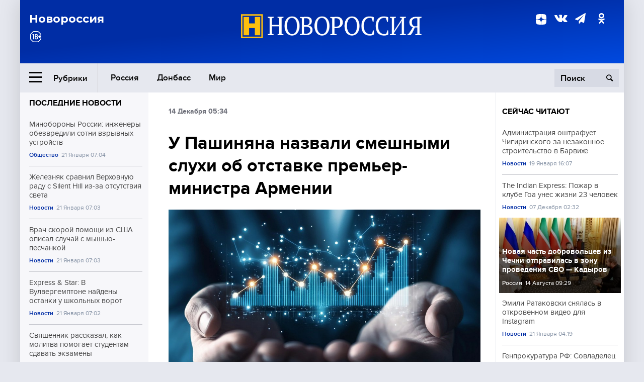

--- FILE ---
content_type: text/html; charset=UTF-8
request_url: https://novorosinform.org/u-pashinyana-nazvali-smeshnymi-sluhi-ob-otstavke-premeryaministra-armenii-16265.html
body_size: 12777
content:
<!DOCTYPE html>
<html class="no-js" lang="ru" prefix="og: http://ogp.me/ns#">
<head prefix="og: http://ogp.me/ns# article: http://ogp.me/ns/article#">
	  <meta http-equiv="content-type" content="text/html; charset=utf-8"/>
  <!--//<meta charset="utf-8"/>//-->
  <title>У Пашиняна назвали смешными слухи об отставке премьер-министра Армении</title>
  <meta name="description" content="Слухи об отставке Никола Пашиняна начали распространяться в Telegram-каналах в ночь с воскресенья на понедельник. "/>


  <!-- Place favicon.ico in the root directory -->
  <link href="https://fonts.googleapis.com/css?family=Montserrat:500,700&amp;subset=cyrillic" rel="stylesheet"/>
  <link href="https://fonts.googleapis.com/css?family=Merriweather:400,700&amp;subset=cyrillic" rel="stylesheet"/>
  <link rel="stylesheet" href="/fonts/fonts.css"/>
  <link rel="stylesheet" href="/css/main.css?v95"/>

<meta property="og:site_name" content="Новороссия"/>
<meta property="og:locale" content="ru_RU"/>

<meta property="og:url" content="u-pashinyana-nazvali-smeshnymi-sluhi-ob-otstavke-premeryaministra-armenii-16265.html"/>
<meta property="og:title" content="У Пашиняна назвали смешными слухи об отставке премьер-министра Армении"/>
<meta property="og:type" content="article"/>
<meta property="og:description" content="Слухи об отставке Никола Пашиняна начали распространяться в Telegram-каналах в ночь с воскресенья на понедельник. "/>
<meta property="og:image" content="https://novorosinform.org/content/images/00/00/_1280x720.webp"/>
<meta property="og:image:width" content="1280"/>
<meta property="og:image:height" content="720"/>
<script type="application/ld+json">
{
  "@context": "http://schema.org",
  "@type": "NewsArticle",
  "name": "У Пашиняна назвали смешными слухи об отставке премьер-министра Армении",
  "headline": "У Пашиняна назвали смешными слухи об отставке премьер-министра Армении",
  "url": "https://novorosinform.org/u-pashinyana-nazvali-smeshnymi-sluhi-ob-otstavke-premeryaministra-armenii-16265.html",
  "image": {
  "@type": "ImageObject",
  "representativeOfPage": "true",
  "url": "https://novorosinform.org/content/images/00/00/_1280x720.webp",
  "height": 1280,
  "width": 720
  },
  "dateCreated": "2020-12-14THH24:34T05:34:57:00+03:00",
  "datePublished": "2020-12-14THH24:34T05:34:57:00+03:00",
  "dateModified": "2020-12-14THH24:34T05:34:57:00+03:00",
  "description": "В ночь с воскресенья на понедельник в политических телеграм-каналах начали распространяться слухи об отставке премьер-министра Армении Никола Пашиняна. Однако его пресс-секретарь Мане Геворгян быстро опровергла эту информацию. Её слова процитировали в ТАСС.
«Новости об отставке настолько несерьёзны,",

  "author": {
  "@type": "Organization",
   "name": "Редакция Новоросинформ"
  },

  "publisher": {
  "@type": "Organization",
  "name": "novorosinform.org",
  "logo": {
      "@type": "ImageObject",
      "url": "https://novorosinform.org/img/logonew-2.png",
      "width": 544,
      "height": 85
    }
  },
  "mainEntityOfPage": "https://novorosinform.org/u-pashinyana-nazvali-smeshnymi-sluhi-ob-otstavke-premeryaministra-armenii-16265.html"
}
</script>


<!-- Yandex Native Ads -->
<script>window.yaContextCb=window.yaContextCb||[]</script>
<script src="https://yandex.ru/ads/system/context.js" async></script>
<script src="https://xmetrics.ru/loader.js" defer ></script>

<link href="/favicon.ico?v3" rel="icon" type="image/x-icon" />
<link rel="apple-touch-icon" sizes="57x57" href="/favicons/apple-touch-icon-57x57.png?v3"/>
<link rel="apple-touch-icon" sizes="60x60" href="/favicons/apple-touch-icon-60x60.png?v3"/>
<link rel="apple-touch-icon" sizes="72x72" href="/favicons/apple-touch-icon-72x72.png?v3"/>
<link rel="apple-touch-icon" sizes="76x76" href="/favicons/apple-touch-icon-76x76.png?v3"/>
<link rel="apple-touch-icon" sizes="114x114" href="/favicons/apple-touch-icon-114x114.png?v3"/>
<link rel="apple-touch-icon" sizes="120x120" href="/favicons/apple-touch-icon-120x120.png?v3"/>
<link rel="apple-touch-icon" sizes="144x144" href="/favicons/apple-touch-icon-144x144.png?v3"/>
<link rel="apple-touch-icon" sizes="152x152" href="/favicons/apple-touch-icon-152x152.png?v3"/>
<link rel="apple-touch-icon" sizes="180x180" href="/favicons/apple-touch-icon-180x180.png?v3"/>
<link rel="icon" type="image/png" href="/favicons/favicon-32x32.png?v3" sizes="32x32"/>
<link rel="icon" type="image/png" href="/favicons/android-chrome-192x192.png?v3" sizes="192x192"/>
<link rel="icon" type="image/png" href="/favicons/favicon-16x16.png?v3" sizes="16x16"/>
<link rel="manifest" href="/favicons/manifest_.json"/>
<script>
var infinity_category='';
</script>

<link rel="amphtml" href="https://amp.novorosinform.org/u-pashinyana-nazvali-smeshnymi-sluhi-ob-otstavke-premeryaministra-armenii-16265.html">
<link rel="canonical" href="https://novorosinform.org/u-pashinyana-nazvali-smeshnymi-sluhi-ob-otstavke-premeryaministra-armenii-16265.html"/>
<script async src="https://jsn.24smi.net/smi.js"></script>
</head>

<body>
<!-- Yandex.RTB R-A-1216687-1 -->
<div id="yandex_rtb_R-A-1216687-1"></div>
<script type="text/javascript">
    (function(w, d, n, s, t) {
        w[n] = w[n] || [];
        w[n].push(function() {
            Ya.Context.AdvManager.render({
                blockId: "R-A-1216687-1",
                renderTo: "yandex_rtb_R-A-1216687-1",
                async: true
            });
        });
        t = d.getElementsByTagName("script")[0];
        s = d.createElement("script");
        s.type = "text/javascript";
        s.src = "//an.yandex.ru/system/context.js";
        s.async = true;
        t.parentNode.insertBefore(s, t);
    })(this, this.document, "yandexContextAsyncCallbacks");
</script>  <div id="wrap">
    <header class="header">
 
	      <div class="header__top">
        <div class="header__container">
          <aside class="header__aside">
            <div class="header__title">Новороссия</div>




          </aside>

          <div class="header__center">
            <div class="header__logo">
              <a href="/"><img src="/img/logonew-2.png" srcset="/img/logonew-2.png 2x, /img/logonew-2.png 3x" alt=""></a>
            </div>


          </div>

          <aside class="header__aside">
            <div class="header__social">
<!--//              <a href="https://www.youtube.com/tsargradtv" target="_blank" class="header__social-link">
                <i class="icon-youtube-play"></i>
              </a>//-->
              <a href="https://dzen.ru/novorosinform.org?favid=254119029" target="_blank" class="header__social-link">
<svg xmlns="http://www.w3.org/2000/svg" style="display: inline-block; width: 1em; height: 1em;" viewBox="0 0 28 28"><path fill="currentColor" d="M16.7 16.7c-2.2 2.27-2.36 5.1-2.55 11.3 5.78 0 9.77-.02 11.83-2.02 2-2.06 2.02-6.24 2.02-11.83-6.2.2-9.03.35-11.3 2.55M0 14.15c0 5.59.02 9.77 2.02 11.83 2.06 2 6.05 2.02 11.83 2.02-.2-6.2-.35-9.03-2.55-11.3-2.27-2.2-5.1-2.36-11.3-2.55M13.85 0C8.08 0 4.08.02 2.02 2.02.02 4.08 0 8.26 0 13.85c6.2-.2 9.03-.35 11.3-2.55 2.2-2.27 2.36-5.1 2.55-11.3m2.85 11.3C14.5 9.03 14.34 6.2 14.15 0c5.78 0 9.77.02 11.83 2.02 2 2.06 2.02 6.24 2.02 11.83-6.2-.2-9.03-.35-11.3-2.55"/><path fill="none" d="M28 14.15v-.3c-6.2-.2-9.03-.35-11.3-2.55-2.2-2.27-2.36-5.1-2.55-11.3h-.3c-.2 6.2-.35 9.03-2.55 11.3-2.27 2.2-5.1 2.36-11.3 2.55v.3c6.2.2 9.03.35 11.3 2.55 2.2 2.27 2.36 5.1 2.55 11.3h.3c.2-6.2.35-9.03 2.55-11.3 2.27-2.2 5.1-2.36 11.3-2.55"/></svg>

              </a>
              <a href="https://vk.com/public71860258" target="_blank" class="header__social-link">
                <i class="icon-vk"></i>
              </a>
<a href="https://t.me/novorosinform" target="_blank" class="header__social-link">
                <i class="icon-paper-plane"></i>
              </a>              <a href="http://ok.ru/novorosinform" target="_blank" class="header__social-link">
                   <i class="icon-odnoklassniki"></i>
              </a>
             
            </div>



          
          </aside>
        </div>
      </div>

      <div class="header__bottom">
        <div class="header__container">
          <button class="header__rubric-toggle js-rubric-toggle">
            <span class="header__rubric-toggle-icon">
              <i class="icon-burger"></i>
              <i class="icon-close"></i>
            </span>
            <span class="header__rubric-toggle-txt">Рубрики</span>
          </button>

          <ul class="header__menu">
                                    <li>
              <a href="/russia" >Россия</a>
            </li>
                                                <li>
              <a href="/donbass" >Донбасс</a>
            </li>
                                                <li>
              <a href="/mir" >Мир</a>
            </li>
                                                
          </ul>


		          <div class="header__search">
            <form action="/search" autocomplete="off">
              <input type="search" name="q" placeholder="Поиск">
              <button>
                <i class="icon-search"></i>
              </button>

			<div class="header__search-dropdown">
              <label>
                <input type="radio" name="section" value="all" class="radio" checked>
                <span>Все публикации</span>
              </label>
              <!--//<label>
                <input type="radio" name="section" value="news" class="radio">
                <span>Новости</span>
              </label>
              <label>
                <input type="radio" name="section" value="articles" class="radio">
                <span>Статьи</span>
              </label>//-->
                            <!--//<label>
                <input type="radio" name="section" value="experts" class="radio">
                <span>Мнения</span>
              </label>
              <label>
                <input type="radio" name="section" value="projects" class="radio">
                <span>Спецпроекты</span>
              </label>//-->
            </div>
            </form>
          </div>
        </div>

       <div class="header__drop-sections">
          <ul class="header__drop-sections-list">

                        <li>
              <a href="/blizhnij-vostok">Ближний Восток</a>
            </li>
                        <li>
              <a href="/politics">Политика</a>
            </li>
                        <li>
              <a href="/war">Спецоперация</a>
            </li>
                        <li>
              <a href="/society">Общество</a>
            </li>
                        <li>
              <a href="/economy">Экономика</a>
            </li>
                        <li>
              <a href="/proisshestviya">Происшествия</a>
            </li>
                        <li>
              <a href="/culture">Культура</a>
            </li>
                        <li>
              <a href="/sport">Спорт</a>
            </li>
            
          </ul>
        </div>
      </div>
    </header>

    <main>


<div class="layout-column">
	<aside class="layout-column__aside">
	<!-- Yandex.RTB R-A-1216687-2 -->
<div id="yandex_rtb_R-A-1216687-2"></div>
<script type="text/javascript">
    (function(w, d, n, s, t) {
        w[n] = w[n] || [];
        w[n].push(function() {
            Ya.Context.AdvManager.render({
                blockId: "R-A-1216687-2",
                renderTo: "yandex_rtb_R-A-1216687-2",
                async: true
            });
        });
        t = d.getElementsByTagName("script")[0];
        s = d.createElement("script");
        s.type = "text/javascript";
        s.src = "//an.yandex.ru/system/context.js";
        s.async = true;
        t.parentNode.insertBefore(s, t);
    })(this, this.document, "yandexContextAsyncCallbacks");
</script>	


          <div class="news">


            <h3 class="news__title">
              <a href="/news">Последние новости</a>
            </h3>

            <ul class="news__list">

              <li class="news__item">
		          <a href="/minoborony-rossii--inzhenery-obezvredili-sotni-vzryvnyh-ustrojstv-174902.html" class="news__link">
                  <h4 class="news__item-title">
                    Минобороны России: инженеры обезвредили сотни взрывных устройств
                  </h4>
	
                </a>

                <div class="news__item-info">
                
                
                                  <a href="/society" class="news__item-info-link">Общество</a>
                                  <time class="news__item-info-date" datetime="2026-01-21STH24:04T">21 Января 07:04</time>
                </div>
 
              </li>

				              <li class="news__item">
		          <a href="/zheleznyak-sravnil-verhovnuyu-radu-s-silent-hill-iz-za-otsutstviya-sveta-174901.html" class="news__link">
                  <h4 class="news__item-title">
                    Железняк сравнил Верховную раду с Silent Hill из-за отсутствия света
                  </h4>
	
                </a>

                <div class="news__item-info">
                
                
                                  <a href="/news" class="news__item-info-link">Новости</a>
                                  <time class="news__item-info-date" datetime="2026-01-21STH24:03T">21 Января 07:03</time>
                </div>
 
              </li>

				              <li class="news__item">
		          <a href="/vrach-skoroj-pomoshi-iz-ssha-opisal-sluchaj-s-myshyu-peschankoj-174900.html" class="news__link">
                  <h4 class="news__item-title">
                    Врач скорой помощи из США описал случай с мышью-песчанкой
                  </h4>
	
                </a>

                <div class="news__item-info">
                
                
                                  <a href="/news" class="news__item-info-link">Новости</a>
                                  <time class="news__item-info-date" datetime="2026-01-21STH24:03T">21 Января 07:03</time>
                </div>
 
              </li>

				              <li class="news__item">
		          <a href="/express--star--v-vulvergemptone-najdeny-ostanki-u-shkolnyh-vorot-174899.html" class="news__link">
                  <h4 class="news__item-title">
                    Express & Star: В Вулвергемптоне найдены останки у школьных ворот
                  </h4>
	
                </a>

                <div class="news__item-info">
                
                
                                  <a href="/news" class="news__item-info-link">Новости</a>
                                  <time class="news__item-info-date" datetime="2026-01-21STH24:02T">21 Января 07:02</time>
                </div>
 
              </li>

				              <li class="news__item">
		          <a href="/svyashennik-rasskazal-kak-molitva-pomogaet-studentam-sdavat-ekzameny-174898.html" class="news__link">
                  <h4 class="news__item-title">
                    Священник рассказал, как молитва помогает студентам сдавать экзамены
                  </h4>
	
                </a>

                <div class="news__item-info">
                
                
                                  <a href="/news" class="news__item-info-link">Новости</a>
                                  <time class="news__item-info-date" datetime="2026-01-21STH24:02T">21 Января 07:02</time>
                </div>
 
              </li>

				              <li class="news__item">
		          <a href="/v-evrope-russkij-bunt-prezident-bolgarii-pereshel-na-storonu-moskvy-razbombyat-kak-yugoslaviyu-174770.html" class="news__link">
                  <h4 class="news__item-title">
                    В Европе "Русский бунт". Президент Болгарии перешёл на сторону Москвы. Разбомбят как Югославию?
                  </h4>
	
                </a>

                <div class="news__item-info">
                
                
                                  <a href="/politics" class="news__item-info-link">Политика</a>
                                  <time class="news__item-info-date" datetime="2026-01-21STH24:00T">21 Января 07:00</time>
                </div>
 
              </li>

				              <li class="news__item">
		          <a href="/vsemirnyj-ekonomicheskij-forum-vyzval-zaderzhki-rejsov-v-cyurihe-174897.html" class="news__link">
                  <h4 class="news__item-title">
                    Всемирный экономический форум вызвал задержки рейсов в Цюрихе
                  </h4>
	
                </a>

                <div class="news__item-info">
                
                
                                  <a href="/news" class="news__item-info-link">Новости</a>
                                  <time class="news__item-info-date" datetime="2026-01-21STH24:58T">21 Января 06:58</time>
                </div>
 
              </li>

				              <li class="news__item">
		          <a href="/general-zolfrank-ukazal-na-uyazvimost-nato-iz-za--grenlandskogo-razloma--174896.html" class="news__link">
                  <h4 class="news__item-title">
                    Генерал Зольфранк указал на уязвимость НАТО из-за "Гренландского разлома"
                  </h4>
	
                </a>

                <div class="news__item-info">
                
                
                                  <a href="/society" class="news__item-info-link">Общество</a>
                                  <time class="news__item-info-date" datetime="2026-01-21STH24:56T">21 Января 06:56</time>
                </div>
 
              </li>

				              <li class="news__item">
		          <a href="/rusprodsoyuz-soobshil-ob-uvelichenii-cen-na-produkty-v-dekabre-2025-174895.html" class="news__link">
                  <h4 class="news__item-title">
                    Руспродсоюз сообщил об увеличении цен на продукты в декабре 2025
                  </h4>
	
                </a>

                <div class="news__item-info">
                
                
                                  <a href="/news" class="news__item-info-link">Новости</a>
                                  <time class="news__item-info-date" datetime="2026-01-21STH24:54T">21 Января 06:54</time>
                </div>
 
              </li>

				              <li class="news__item">
		          <a href="/reuters--samolet-trampa-vernulsya-v-ssha-iz-za-neispravnosti-174894.html" class="news__link">
                  <h4 class="news__item-title">
                    Reuters: Самолёт Трампа вернулся в США из-за неисправности
                  </h4>
	
                </a>

                <div class="news__item-info">
                
                
                                  <a href="/news" class="news__item-info-link">Новости</a>
                                  <time class="news__item-info-date" datetime="2026-01-21STH24:52T">21 Января 06:52</time>
                </div>
 
              </li>

				              <li class="news__item">
		          <a href="/senator-gibatdinov-predlozhil-vozobnovit-nazvaniya-v-chest-lenina-174893.html" class="news__link">
                  <h4 class="news__item-title">
                    Сенатор Гибатдинов предложил возобновить названия в честь Ленина
                  </h4>
	
                </a>

                <div class="news__item-info">
                
                
                                  <a href="/news" class="news__item-info-link">Новости</a>
                                  <time class="news__item-info-date" datetime="2026-01-21STH24:51T">21 Января 06:51</time>
                </div>
 
              </li>

				              <li class="news__item">
		          <a href="/-atommash--postavit-oborudovanie-dlya-aes-v-egipte-i-turcii-v-2026-godu-174892.html" class="news__link">
                  <h4 class="news__item-title">
                    "Атоммаш" поставит оборудование для АЭС в Египте и Турции в 2026 году
                  </h4>
	
                </a>

                <div class="news__item-info">
                
                
                                  <a href="/news" class="news__item-info-link">Новости</a>
                                  <time class="news__item-info-date" datetime="2026-01-21STH24:49T">21 Января 06:49</time>
                </div>
 
              </li>

				              <li class="news__item">
		          <a href="/rossiya-napravila-gumanitarnuyu-pomosh-postradavshim-ot-pozharov-v-chili-174891.html" class="news__link">
                  <h4 class="news__item-title">
                    Россия направила гуманитарную помощь пострадавшим от пожаров в Чили
                  </h4>
	
                </a>

                <div class="news__item-info">
                
                
                                  <a href="/news" class="news__item-info-link">Новости</a>
                                  <time class="news__item-info-date" datetime="2026-01-21STH24:49T">21 Января 06:49</time>
                </div>
 
              </li>

				              <li class="news__item">
		          <a href="/aleksej-pushkov-obvinil-es-v-zabvenii-o-grenlandii-posle-ugroz-ssha-174890.html" class="news__link">
                  <h4 class="news__item-title">
                    Алексей Пушков обвинил ЕС в забвении о Гренландии после угроз США
                  </h4>
	
                </a>

                <div class="news__item-info">
                
                
                                  <a href="/news" class="news__item-info-link">Новости</a>
                                  <time class="news__item-info-date" datetime="2026-01-21STH24:47T">21 Января 06:47</time>
                </div>
 
              </li>

				              <li class="news__item">
		          <a href="/arenda-domov-v-rossii-snizilas-na-228-za-2025-god-174889.html" class="news__link">
                  <h4 class="news__item-title">
                    Аренда домов в России снизилась на 22,8% за 2025 год
                  </h4>
	
                </a>

                <div class="news__item-info">
                
                
                                  <a href="/news" class="news__item-info-link">Новости</a>
                                  <time class="news__item-info-date" datetime="2026-01-21STH24:47T">21 Января 06:47</time>
                </div>
 
              </li>

				
            </ul>

            <div class="news__cta">
              <a href="/news" class="news__cta-link">Все новости</a>
            </div>
		</div>

		<!-- Yandex.RTB R-A-1216687-7 -->
<div id="yandex_rtb_R-A-1216687-7"></div>
<script>window.yaContextCb.push(()=>{
  Ya.Context.AdvManager.render({
    renderTo: 'yandex_rtb_R-A-1216687-7',
    blockId: 'R-A-1216687-7'
  })
})</script>	</aside>
	<div class="layout-column__main">
	<section class="article" data-publication-id="16265" data-current-url="u-pashinyana-nazvali-smeshnymi-sluhi-ob-otstavke-premeryaministra-armenii-16265.html">
		<div class="article__content">

			<div class="article__meta article__meta_plot">
				<div class="article__meta-labels">
				<time datetime="">14 Декабря 05:34</time>
								</div>


				<!--//<div class="article__meta-reading">
				<svg xmlns="http://www.w3.org/2000/svg" xmlns:xlink="http://www.w3.org/1999/xlink" viewbox="0 0 48 48"><defs><path id="a" d="M0 0h48v48H0z"/></defs><clipPath id="b"><use xlink:href="#a" overflow="visible"/></clipPath><path d="M42 20c-2.21 0-4 1.79-4 4v6H10v-6c0-2.21-1.79-4-4-4s-4 1.79-4 4v10c0 2.2 1.8 4 4 4h36c2.2 0 4-1.8 4-4V24c0-2.21-1.79-4-4-4zm-6-10H12c-2.2 0-4 1.8-4 4v4.31c2.32.83 4 3.03 4 5.63V28h24v-4.06c0-2.6 1.68-4.8 4-5.63V14c0-2.2-1.8-4-4-4z" clip-path="url(#b)"/></svg>
                    Читать:
                    <span> мин.</span>
                  </div>//-->
			</div>

			<h1 class="article__title">У Пашиняна назвали смешными слухи об отставке премьер-министра Армении</h1>


	
				<div class="article__gallery">
					<div class="article__gallery-main">
						<ul class="article__gallery-main-list">
							<li class="active">
																
								<img src="/img/dzen/noimage.jpg" />
															
							</li>
													</ul>
						

						<div class="article__gallery-main-prev">
							<svg viewBox="0 0 24 24" width="24" height="24"><path d="M5.88 4.12L13.76 12l-7.88 7.88L8 22l10-10L8 2z"/><path fill="none" d="M0 0h24v24H0z"/></svg>
						</div>
						<div class="article__gallery-main-next">
							<svg viewBox="0 0 24 24" width="24" height="24"><path d="M5.88 4.12L13.76 12l-7.88 7.88L8 22l10-10L8 2z"/><path fill="none" d="M0 0h24v24H0z"/></svg>
						</div>
					</div>


					<div class="article__gallery-preview">

					</div>

				</div>
		
				<div><strong>Автор:</strong> Редакция Новоросинформ<span></span><br /><br /></div>
				

				<div class="article__intro">
					<p>В ночь с воскресенья на понедельник в политических телеграм-каналах начали распространяться слухи об отставке премьер-министра Армении Никола Пашиняна. Однако его пресс-секретарь Мане Геворгян быстро опровергла эту информацию. Её слова процитировали в ТАСС.
«Новости об отставке настолько несерьёзны,</p>
				</div>


				<div class="only__text">
                <p>В ночь с воскресенья на понедельник в политических телеграм-каналах начали распространяться слухи об отставке премьер-министра Армении Никола Пашиняна. Однако его пресс-секретарь Мане Геворгян быстро опровергла эту информацию. Её слова процитировали в ТАСС.</p>
<blockquote><p>«Новости об отставке настолько несерьёзны, что не нуждаются в комментариях», — говорится в сообщении Геворгян.</p><div id="yandex_rtb_R-A-1216687-9"></div>
<script>window.yaContextCb.push(()=>{
	Ya.Context.AdvManager.render({
		"blockId": "R-A-1216687-9",
		"renderTo": "yandex_rtb_R-A-1216687-9"
	})
})
</script></blockquote>
<p>Напомним, уже больше месяца в Армении <strong><a href="https://novorosinform.org/837871">идут протесты</a></strong>. Народ требует отставки премьер-министра Пашиняна за подписанное им 9 ноября трёхстороннее заявление о прекращении военных действий в Нагорном Карабахе.</p>
<p>С возникновением слухов об отставке премьер-министра массовые акции стали только интенсивнее. Так, в Ереване на прошлой неделе недовольные политикой Пашиняна начали <strong><a href="https://novorosinform.org/837877">блокировать работу метро.</a></strong></p>
<p>Президент Армении Армен Саркисян <strong><a href="https://novorosinform.org/836705">заявил,</a></strong> что действующее правительство страны должно уйти в отставку, а также в очередной раз вспомнил о поправках в Конституции.</p>
        
				</div>




			</div>
		</section>

<div class="article__dzen1">
<strong>Подписывайтесь на нас</strong> в <a href="https://t.me/+Cr25qIK9au4zZjYy">Телеграме</a>

 и&nbsp;первыми узнавайте о&nbsp;главных новостях и&nbsp;важнейших событиях дня.

</div>		
		<br /><br />        <h3 class="news__title">Новости партнеров</h3>
<div class="smi24__informer smi24__auto" data-smi-blockid="18039"></div>
<script>(window.smiq = window.smiq || []).push({});</script>




<!-- Код вставки на место отображения виджета -->
<div class="smi24__informer smi24__auto" data-smi-blockid="29976"></div>
<div class="smi24__informer smi24__auto" data-smi-blockid="29975"></div>
<script>(window.smiq = window.smiq || []).push({});</script>



<div id="unit_93365"><a href="https://smi2.ru/" >Новости СМИ2</a></div>
<script type="text/javascript" charset="utf-8">
  (function() {
    var sc = document.createElement('script'); sc.type = 'text/javascript'; sc.async = true;
    sc.src = '//smi2.ru/data/js/93365.js'; sc.charset = 'utf-8';
    var s = document.getElementsByTagName('script')[0]; s.parentNode.insertBefore(sc, s);
  }());
</script>    	<div id="content-load-block" style="height:1px"></div>
	</div>
	
	<aside class="layout-column__aside">
	


          <div class="news">


            <h3 class="news__title">
              <a href="/news">Сейчас читают</a>
            </h3>

            <ul class="news__list">

              <li class="news__item">
				                <a href="/administraciya-oshtrafuet-chigirinskogo-za-nezakonnoe-stroitelstvo-v-barvihe-173863.html" class="news__link">
                  <h4 class="news__item-title">
                    Администрация оштрафует Чигиринского за незаконное строительство в Барвихе
                  </h4>
	
                </a>

                <div class="news__item-info">
                
                
                                  <a href="/news" class="news__item-info-link">Новости</a>
                                  <time class="news__item-info-date" datetime="2026-01-19THH24:07T">19 Января 16:07</time>
                </div>
                              </li>

				              <li class="news__item">
				                <a href="/the-indian-express--pozhar-v-klube-goa-unes-zhizni-23-chelovek-163620.html" class="news__link">
                  <h4 class="news__item-title">
                    The Indian Express: Пожар в клубе Гоа унес жизни 23 человек
                  </h4>
	
                </a>

                <div class="news__item-info">
                
                
                                  <a href="/news" class="news__item-info-link">Новости</a>
                                  <time class="news__item-info-date" datetime="2025-12-07THH24:32T">07 Декабря 02:32</time>
                </div>
                              </li>

				              <li class="news__item">
												<figure class="news__media" style="background-image: url(/content/images/09/46/50946_370x208.webp)">
								                <a href="/novaya-chast-dobrovolcev-iz-chechni-otpravilas-v-zonu-provedeniya-svo---kadyrov-101538.html" class="news__link">
                  <h4 class="news__item-title">
                    Новая часть добровольцев из Чечни отправилась в зону проведения СВО — Кадыров
                  </h4>
	
                </a>

                <div class="news__item-info">
                
                
                                  <a href="/russia" class="news__item-info-link">Россия</a>
                                  <time class="news__item-info-date" datetime="2022-08-14THH24:29T">14 Августа 09:29</time>
                </div>
                </figure>              </li>

				              <li class="news__item">
				                <a href="/emili-ratakovski-snyalas-v-otkrovennom-video-dlya-instagram-174866.html" class="news__link">
                  <h4 class="news__item-title">
                    Эмили Ратаковски снялась в откровенном видео для Instagram
                  </h4>
	
                </a>

                <div class="news__item-info">
                
                
                                  <a href="/news" class="news__item-info-link">Новости</a>
                                  <time class="news__item-info-date" datetime="2026-01-21STH24:19T">21 Января 04:19</time>
                </div>
                              </li>

				              <li class="news__item">
				                <a href="/genprokuratura-rfya-sovladelec-zimnej-vishni-ekstradirovan-polshej-po-zaprosu-moskvy-26567.html" class="news__link">
                  <h4 class="news__item-title">
                    Генпрокуратура РФ: Совладелец «Зимней вишни» экстрадирован Польшей по запросу Москвы
                  </h4>
	
                </a>

                <div class="news__item-info">
                
                
                                  <time class="news__item-info-date" datetime="2020-03-24THH24:20T">24 Марта 12:20</time>
                </div>
                              </li>

				              <li class="news__item">
				                <a href="/senator-rend-pol-zayavil-o-vojne-ssha-i-venesuely-iz-za-nefti-173603.html" class="news__link">
                  <h4 class="news__item-title">
                    Сенатор Рэнд Пол заявил о войне США и Венесуэлы из-за нефти
                  </h4>
	
                </a>

                <div class="news__item-info">
                
                
                                  <a href="/news" class="news__item-info-link">Новости</a>
                                  <time class="news__item-info-date" datetime="2026-01-19THH24:28T">19 Января 08:28</time>
                </div>
                              </li>

				              <li class="news__item">
				                <a href="/v-dnr-za-sutki-likvidirovali-svyshe-170-boevikov-vsu-111515.html" class="news__link">
                  <h4 class="news__item-title">
                    В ДНР за сутки ликвидировали свыше 170 боевиков ВСУ
                  </h4>
	
                </a>

                <div class="news__item-info">
                
                
                                  <a href="/donbass" class="news__item-info-link">Донбасс</a>
                                  <time class="news__item-info-date" datetime="2023-01-10THH24:37T">10 Января 11:37</time>
                </div>
                              </li>

				              <li class="news__item">
				                <a href="/v-dnr-anonsirovali-masshtabnoe-otklyuchenie-vodosnabzheniya--79807.html" class="news__link">
                  <h4 class="news__item-title">
                    В ДНР анонсировали масштабное отключение водоснабжения 
                  </h4>
	
                </a>

                <div class="news__item-info">
                
                
                                  <time class="news__item-info-date" datetime="2021-09-25THH24:49T">25 Сентября 16:49</time>
                </div>
                              </li>

				              <li class="news__item">
				                <a href="/ivett-kuper--britaniya-udvoit-chislo-pehotincev-v-arktike-za-3-goda-174106.html" class="news__link">
                  <h4 class="news__item-title">
                    Иветт Купер: Британия удвоит число пехотинцев в Арктике за 3 года
                  </h4>
	
                </a>

                <div class="news__item-info">
                
                
                                  <a href="/news" class="news__item-info-link">Новости</a>
                                  <time class="news__item-info-date" datetime="2026-01-19THH24:32T">19 Января 23:32</time>
                </div>
                              </li>

				              <li class="news__item">
				                <a href="/na-fronte-sluchilsya-proryv-merc-srazu-sdalsya-germaniya-gotova-otvernutsya-ot-baku-174515.html" class="news__link">
                  <h4 class="news__item-title">
                    На фронте случился прорыв: "Мерц сразу сдался. Германия готова отвернуться от Баку"
                  </h4>
	
                </a>

                <div class="news__item-info">
                
                
                                  <a href="/politics" class="news__item-info-link">Политика</a>
                                  <time class="news__item-info-date" datetime="2026-01-20THH24:00T">20 Января 22:00</time>
                </div>
                              </li>

				              <li class="news__item">
				                <a href="/skoro-tramp-dal-20-dnej-grenlandiya-otpravlyaetsya-vsled-za-venesueloj-168769.html" class="news__link">
                  <h4 class="news__item-title">
                    "Скоро"! Трамп дал 20 дней. Гренландия отправляется вслед за Венесуэлой?
                  </h4>
	
                </a>

                <div class="news__item-info">
                
                
                                  <a href="/mir" class="news__item-info-link">Мир</a>
                                  <time class="news__item-info-date" datetime="2026-01-05THH24:10T">05 Января 21:10</time>
                </div>
                              </li>

				              <li class="news__item">
				                <a href="/bojcam-vsu-v-donbasse-zamorozili-boevye-vyplaty-79418.html" class="news__link">
                  <h4 class="news__item-title">
                    Бойцам ВСУ в Донбассе заморозили «боевые выплаты»
                  </h4>
	
                </a>

                <div class="news__item-info">
                
                
                                  <time class="news__item-info-date" datetime="2021-09-18THH24:05T">18 Сентября 08:05</time>
                </div>
                              </li>

				              <li class="news__item">
				                <a href="/peskov-zaveril-v-dostizhenii-inflyacii-4-5-v-etom-godu-174438.html" class="news__link">
                  <h4 class="news__item-title">
                    Песков заверил в достижении инфляции 4-5% в этом году
                  </h4>
	
                </a>

                <div class="news__item-info">
                
                
                                  <a href="/news" class="news__item-info-link">Новости</a>
                                  <time class="news__item-info-date" datetime="2026-01-20THH24:33T">20 Января 13:33</time>
                </div>
                              </li>

				              <li class="news__item">
				                <a href="/zatulin-prizval-otvetit-ukraine-na-konfiskaciyu-rossijskogo-traulera-nord-51146.html" class="news__link">
                  <h4 class="news__item-title">
                    Затулин призвал ответить Украине на конфискацию российского траулера «Норд»
                  </h4>
	
                </a>

                <div class="news__item-info">
                
                
                                  <time class="news__item-info-date" datetime="2018-10-19THH24:55T">19 Октября 18:55</time>
                </div>
                              </li>

				              <li class="news__item">
				                <a href="/spartak-predstavil-karsedo--kontrakt-do-leta-2028-goda-170955.html" class="news__link">
                  <h4 class="news__item-title">
                    «Спартак» представил Карседо: контракт до лета 2028 года
                  </h4>
	
                </a>

                <div class="news__item-info">
                
                
                                  <a href="/news" class="news__item-info-link">Новости</a>
                                  <time class="news__item-info-date" datetime="2026-01-13THH24:46T">13 Января 20:46</time>
                </div>
                              </li>

				
            </ul>

            <div class="news__cta">
              <a href="/news" class="news__cta-link">Все новости</a>
            </div>
		</div>

		
<!-- Yandex Native Ads C-A-1216687-6 -->
<div id="id-C-A-1216687-6"></div>
<script>window.yaContextCb.push(()=>{
  Ya.Context.AdvManager.renderWidget({
    renderTo: 'id-C-A-1216687-6',
    blockId: 'C-A-1216687-6'
  })
})</script>
	</aside>
</div>

    </main>
    <footer class="footer">

		
      <div class="footer__body">
        <div class="footer__container">
          <div class="footer__top">
            <div class="footer__column">
              <div class="footer__logo">
                <img src="/img/logonew-2.png" alt="" width="209" height="37">
              </div>
<address>
<p>Информационное агентство Большой России</p>
<p>Наша почта: <a href="mailto:mail@novorosinform.org">mail@novorosinform.org</a></p>
</address>
            </div>

            <div class="footer__column">
              <ul class="footer__menu">
                        <li>
              <a href="/russia">Россия</a>
            </li>
                        <li>
              <a href="/donbass">Донбасс</a>
            </li>
                        <li>
              <a href="/mir">Мир</a>
            </li>
                        <li>
              <a href="/politics">Политика</a>
            </li>
            
<li><a href="mailto:advnovoros@tsargrad.tv">Реклама на сайте:<br />
advnovoros@tsargrad.tv</a></li>

<li><a target="_blank" href="/files/price2024.pdf">Цены на рекламу</a></li>

              </ul>
            </div>

            <div class="footer__column footer__column_wide">

              <div class="footer__description">
<p>Сетевое издание «Информационное агентство «Новороссия» зарегистрировано в Федеральной службе по надзору в сфере связи, информационных технологий и массовых коммуникаций 20 ноября 2019 г.</p>
<p>Свидетельство о регистрации Эл № ФС77-77187.</p>
<p>Учредитель — НАО «Царьград медиа».</p>
<p>«Главный редактор- Лукьянов А.А.»</p>
<p>«Шеф-редактор - Садчиков А.М.»</p>
<p>Email: <a href="mail:mail@novorosinform.org">mail@novorosinform.org</a></p>
<p>Телефон: +7 (495) 374-77-73</p>
<p>115093, г. Москва, Партийный пер., д. 1, к. 57, стр. 3</p>
<p>Настоящий ресурс может содержать материалы 18+.</p>
<p>Использование любых материалов, размещённых на сайте, разрешается при условии ссылки на сайт агентства.</p>


              </div>
            </div>
          </div>

          <div class="footer__bottom">
            <div class="footer__search">
              <form action="/search">
                <input type="search" name="q" placeholder="Поиск">
                <button>
                  <i class="icon-search"></i>
                </button>
              </form>
            </div>

            <div class="footer__social">
			<a href="https://dzen.ru/novorosinform.org?favid=254119029" target="_blank" class="header__social-link"><svg xmlns="http://www.w3.org/2000/svg" style="display: inline-block; width: 1em; height: 1em;" viewBox="0 0 28 28"><path fill="currentColor" d="M16.7 16.7c-2.2 2.27-2.36 5.1-2.55 11.3 5.78 0 9.77-.02 11.83-2.02 2-2.06 2.02-6.24 2.02-11.83-6.2.2-9.03.35-11.3 2.55M0 14.15c0 5.59.02 9.77 2.02 11.83 2.06 2 6.05 2.02 11.83 2.02-.2-6.2-.35-9.03-2.55-11.3-2.27-2.2-5.1-2.36-11.3-2.55M13.85 0C8.08 0 4.08.02 2.02 2.02.02 4.08 0 8.26 0 13.85c6.2-.2 9.03-.35 11.3-2.55 2.2-2.27 2.36-5.1 2.55-11.3m2.85 11.3C14.5 9.03 14.34 6.2 14.15 0c5.78 0 9.77.02 11.83 2.02 2 2.06 2.02 6.24 2.02 11.83-6.2-.2-9.03-.35-11.3-2.55"/><path fill="none" d="M28 14.15v-.3c-6.2-.2-9.03-.35-11.3-2.55-2.2-2.27-2.36-5.1-2.55-11.3h-.3c-.2 6.2-.35 9.03-2.55 11.3-2.27 2.2-5.1 2.36-11.3 2.55v.3c6.2.2 9.03.35 11.3 2.55 2.2 2.27 2.36 5.1 2.55 11.3h.3c.2-6.2.35-9.03 2.55-11.3 2.27-2.2 5.1-2.36 11.3-2.55"/></svg>

              </a>


			<a href="https://vk.com/public71860258" target="_blank" class="header__social-link">
                <i class="icon-vk"></i>
              </a>

<a href="https://t.me/novorosinform" target="_blank" class="header__social-link">
                <i class="icon-paper-plane"></i>
              </a>
                  <a href="http://ok.ru/novorosinform" target="_blank" class="header__social-link">
                    <i class="icon-odnoklassniki"></i>
                  </a>
            </div>
          </div>
        </div>
      </div>
    </footer>

<div class="uniblock1"></div>
  <button class="page-up js-page-up">Наверх</button>

    <div class="fly-header">
    <div class="fly-header__top">
      <div class="header__logo">
        <a href="/"><img src="/img/logonew-2.png" srcset="/img/logonew-2.png 2x, /img/logonew-2.png 3x" alt=""></a>
      </div>
    </div>

    <div class="fly-header__bottom">
      <div class="header__container">
        <button class="header__rubric-toggle js-rubric-toggle">
          <span class="header__rubric-toggle-icon">
            <i class="icon-burger"></i>
            <i class="icon-close"></i>
          </span>
          <span class="header__rubric-toggle-txt">Политика</span>
        </button>

        <ul class="header__menu">
                                    <li>
              <a href="/russia">Россия</a>
            </li>
                                                <li>
              <a href="/donbass">Донбасс</a>
            </li>
                                                <li>
              <a href="/mir">Мир</a>
            </li>
                                                        </ul>
                  <div class="header__search">
            <form action="/search" autocomplete="off">
              <input type="search" name="q" placeholder="Поиск">
              <button>
                <i class="icon-search"></i>
              </button>

			<div class="header__search-dropdown">
              <label>
                <input type="radio" name="section" value="all" class="radio" checked>
                <span>Все публикации</span>
              </label>
              <!--//<label>
                <input type="radio" name="section" value="news" class="radio">
                <span>Новости</span>
              </label>
              <label>
                <input type="radio" name="section" value="articles" class="radio">
                <span>Статьи</span>
              </label>//-->
                            <!--//<label>
                <input type="radio" name="section" value="experts" class="radio">
                <span>Мнения</span>
              </label>
              <label>
                <input type="radio" name="section" value="projects" class="radio">
                <span>Спецпроекты</span>
              </label>//-->
            </div>
            </form>
          </div>      </div>

	       <div class="header__drop-sections">
          <ul class="header__drop-sections-list">

                        <li>
              <a href="/blizhnij-vostok">Ближний Восток</a>
            </li>
                        <li>
              <a href="/politics">Политика</a>
            </li>
                        <li>
              <a href="/war">Спецоперация</a>
            </li>
                        <li>
              <a href="/society">Общество</a>
            </li>
                        <li>
              <a href="/economy">Экономика</a>
            </li>
                        <li>
              <a href="/proisshestviya">Происшествия</a>
            </li>
                        <li>
              <a href="/culture">Культура</a>
            </li>
                        <li>
              <a href="/sport">Спорт</a>
            </li>
            
          </ul>
        </div>    <!--//</div>//-->
  </div>

</div>


	
  <script src="/js/vendor/jquery-3.4.1.min.js"></script>
  <script src="/js/plugins.js?v1"></script>
  <script src="/js/main.js?v46"></script>
<!-- Yandex.Metrika counter --> <script type="text/javascript" > (function (d, w, c) { (w[c] = w[c] || []).push(function() { try { w.yaCounter25153517 = new Ya.Metrika({ id:25153517, clickmap:true, trackLinks:true, accurateTrackBounce:true, webvisor:true }); } catch(e) { } }); var n = d.getElementsByTagName("script")[0], s = d.createElement("script"), f = function () { n.parentNode.insertBefore(s, n); }; s.type = "text/javascript"; s.async = true; s.src = "https://cdn.jsdelivr.net/npm/yandex-metrica-watch/watch.js"; if (w.opera == "[object Opera]") { d.addEventListener("DOMContentLoaded", f, false); } else { f(); } })(document, window, "yandex_metrika_callbacks"); </script> <noscript><div><img src="https://mc.yandex.ru/watch/25153517" style="position:absolute; left:-9999px;" alt="" /></div></noscript> <!-- /Yandex.Metrika counter -->
<!--LiveInternet counter--><script type="text/javascript">
new Image().src = "//counter.yadro.ru/hit;tsargradtv?r"+
escape(document.referrer)+((typeof(screen)=="undefined")?"":
";s"+screen.width+"*"+screen.height+"*"+(screen.colorDepth?
screen.colorDepth:screen.pixelDepth))+";u"+escape(document.URL)+
";h"+escape(document.title.substring(0,80))+
";"+Math.random();</script><!--/LiveInternet-->
<!-- Rating@Mail.ru counter -->
<script type="text/javascript">
var _tmr = window._tmr || (window._tmr = []);
_tmr.push({id: "2592747", type: "pageView", start: (new Date()).getTime()});
(function (d, w, id) {
  if (d.getElementById(id)) return;
  var ts = d.createElement("script"); ts.type = "text/javascript"; ts.async = true; ts.id = id;
  ts.src = "https://top-fwz1.mail.ru/js/code.js";
  var f = function () {var s = d.getElementsByTagName("script")[0]; s.parentNode.insertBefore(ts, s);};
  if (w.opera == "[object Opera]") { d.addEventListener("DOMContentLoaded", f, false); } else { f(); }
})(document, window, "topmailru-code");
</script><noscript><div>
<img src="https://top-fwz1.mail.ru/counter?id=2592747;js=na" style="border:0;position:absolute;left:-9999px;" alt="Top.Mail.Ru" />
</div></noscript>
<!-- //Rating@Mail.ru counter -->


<script  defer src="/firebase.js"></script>
<script defer src="/app_void.js"></script>

</body>

</html>

--- FILE ---
content_type: application/javascript
request_url: https://smi2.ru/counter/settings?payload=CNr4Ahiwh-71vTM6JDI2OTZmYTQxLTRlZWYtNDg4Ni1hNDA3LTdjNGFjYzM5NWVmNw&cb=_callbacks____0mkni3ugi
body_size: 1512
content:
_callbacks____0mkni3ugi("[base64]");